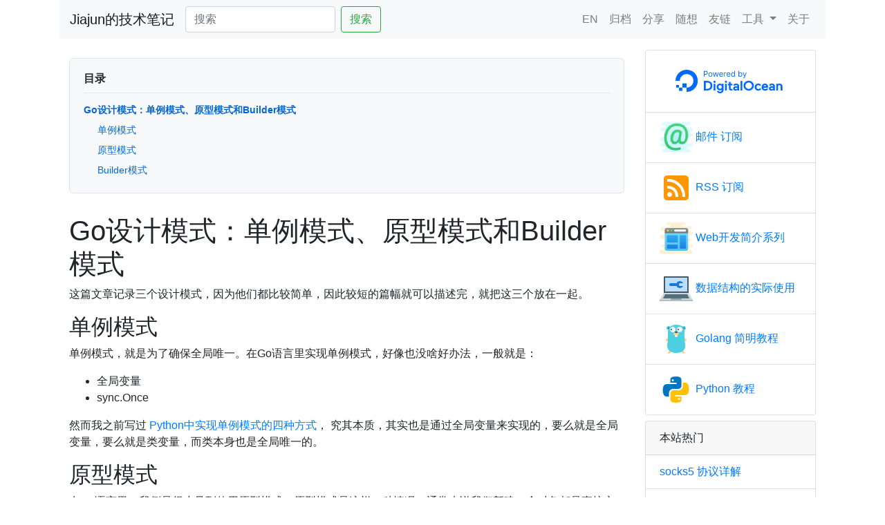

--- FILE ---
content_type: text/html; charset=utf-8
request_url: https://jiajunhuang.com/articles/2020_06_20-go_design_pattern_singleton.md.html
body_size: 8118
content:
<!DOCTYPE html>
<html lang="zh-CN">

<head>
    
    <meta charset="utf-8">
    <meta name="viewport" content="width=device-width, initial-scale=1, shrink-to-fit=no, viewport-fit=cover">
    
    <meta name="apple-mobile-web-app-title" content="Jiajun的技术笔记">
    <meta name="mobile-web-app-capable" content="yes">
    <meta name="apple-mobile-web-status-bar-style" content="#F8F9FA">
    <link rel="apple-touch-icon" href="/static/apple-touch-icon.png">
    
    <link rel="shortcut icon" href="/static/apple-touch-icon.png">
    <meta name="theme-color" content="#F8F9FA">

    
    <link rel="canonical" href="https://jiajunhuang.com">

    
    <meta property="og:type" content="article">
    <meta property="og:url" content="https://jiajunhuang.com">
    <meta property="og:title" content="Go设计模式：单例模式、原型模式和Builder模式">
    <meta property="og:description" content="Jiajun的个人技术博客，分享编程、技术和生活">
    <meta property="og:image" content="https://jiajunhuang.com/static/apple-touch-icon.png">

    
    <meta property="twitter:card" content="summary">
    <meta property="twitter:url" content="https://jiajunhuang.com">
    <meta property="twitter:title" content="Go设计模式：单例模式、原型模式和Builder模式">
    <meta property="twitter:description" content="Jiajun的个人技术博客，分享编程、技术和生活">
    <meta property="twitter:image" content="https://jiajunhuang.com/static/apple-touch-icon.png">

    
    <link rel="stylesheet" href="https://cdnjs.cloudflare.com/ajax/libs/bootstrap/4.6.2/css/bootstrap.min.css" integrity="sha512-rt/SrQ4UNIaGfDyEXZtNcyWvQeOq0QLygHluFQcSjaGB04IxWhal71tKuzP6K8eYXYB6vJV4pHkXcmFGGQ1/0w==" crossorigin="anonymous" referrerpolicy="no-referrer" />
    <link rel="stylesheet" href="/static/styles.css">
    <link rel="alternate" type="application/rss+xml" title="RSS" href="https://jiajunhuang.com/rss">

    
    <script src="https://cdnjs.cloudflare.com/ajax/libs/jquery/3.7.1/jquery.min.js" integrity="sha512-v2CJ7UaYy4JwqLDIrZUI/4hqeoQieOmAZNXBeQyjo21dadnwR+8ZaIJVT8EE2iyI61OV8e6M8PP2/4hpQINQ/g==" crossorigin="anonymous" referrerpolicy="no-referrer"></script>
    <script src="https://cdnjs.cloudflare.com/ajax/libs/popper.js/2.11.8/umd/popper.min.js" integrity="sha512-TPh2Oxlg1zp+kz3nFA0C5vVC6leG/6mm1z9+mA81MI5eaUVqasPLO8Cuk4gMF4gUfP5etR73rgU/8PNMsSesoQ==" crossorigin="anonymous" referrerpolicy="no-referrer" defer></script>
    <script src="https://cdnjs.cloudflare.com/ajax/libs/bootstrap/4.6.2/js/bootstrap.min.js" integrity="sha512-7rusk8kGPFynZWu26OKbTeI+QPoYchtxsmPeBqkHIEXJxeun4yJ4ISYe7C6sz9wdxeE1Gk3VxsIWgCZTc+vX3g==" crossorigin="anonymous" referrerpolicy="no-referrer" defer></script>

    
    
    
    <meta name="description" content="Jiajun的个人技术博客，分享编程、技术和生活">
    

    <title>
        Go设计模式：单例模式、原型模式和Builder模式 - Jiajun的技术笔记
    </title>
    <style>
        img {
            max-width: 100%;
        }

        li,
        p,
        a {
            word-break: break-all;
        }

        blockquote {
            background-color: #EEDFF9;
            margin-left: 1rem;
            padding: 0.5rem 0;
        }

        blockquote p {
            margin: 1rem;
        }

        img.wechat_bottom {
            max-width: 100%;
            display: block;
            margin: 0 auto;
        }

        .article-meta {
            color: #6c757d;
            font-size: 0.9rem;
            margin-bottom: 1.5rem;
        }

        .article-meta time {
            margin-right: 1rem;
        }
    </style>
    <script async src="https://stats.jiajunhuang.com/script.js" data-website-id="e81e121a-6756-4d07-b635-172d345abbb8"></script>
</head>

<body>
    <div class="container">
        
        <header>
            <nav class="navbar navbar-expand-lg navbar-light bg-light">
                <a class="navbar-brand" href="/">Jiajun的技术笔记</a>
                <button class="navbar-toggler" type="button" data-toggle="collapse" data-target="#navbarSupportedContent" aria-controls="navbarSupportedContent" aria-expanded="false" aria-label="Toggle navigation">
                    <span class="navbar-toggler-icon"></span>
                </button>

                <div class="collapse navbar-collapse" id="navbarSupportedContent">
                    <form class="form-inline mr-auto" action="/search" method="POST">
                        <input class="form-control mr-sm-2" type="search" placeholder="搜索" name="search">
                        <button class="btn btn-outline-success my-2 my-sm-0" type="submit">搜索</button>
                    </form>

                    <ul class="navbar-nav">
                        <li class="nav-item">
                            <a class="nav-link" href="https://blog.jiajunhuang.com">EN</a>
                        </li>
                        <li class="nav-item">
                            <a class="nav-link" href="/archive">归档</a>
                        </li>
                        <li class="nav-item">
                            <a class="nav-link" href="/sharing">分享</a>
                        </li>
                        <li class="nav-item">
                            <a class="nav-link" href="/notes">随想</a>
                        </li>
                        <li class="nav-item">
                            <a class="nav-link" href="/friends">友链</a>
                        </li>
                        <li class="nav-item dropdown">
                            <a class="nav-link dropdown-toggle" href="#" id="navbarDropdown" role="button" data-toggle="dropdown" aria-haspopup="true" aria-expanded="false">
                                工具
                            </a>
                            <div class="dropdown-menu" aria-labelledby="navbarDropdown">
                                <a class="dropdown-item" href="https://tiku.jiajunhuang.com">面试题库</a>
                                <a class="dropdown-item" href="https://jiajunhuang.com/page/index.md">幻灯片</a>
                            </div>
                        </li>
                        <li class="nav-item">
                            <a class="nav-link" href="/aboutme">关于</a>
                        </li>
                    </ul>
                </div>
            </nav>
        </header>
        

        <main role="main" class="container mt-2">
            <div id="body" class="row">
                <div class="col-md-9">
                    


<article itemscope itemtype="http://schema.org/BlogPosting">
    <meta itemprop="author" content="Jiajun Huang">
    <meta itemprop="datePublished" content="">
    

    
    <nav class="table-of-contents">
        <div class="toc-title">目录</div>
        <ul class="toc-list">
        
            <li class="toc-level-1">
                <a href="#Go%25E8%25AE%25BE%25E8%25AE%25A1%25E6%25A8%25A1%25E5%25BC%258F%25EF%25BC%259A%25E5%258D%2595%25E4%25BE%258B%25E6%25A8%25A1%25E5%25BC%258F%25E3%2580%2581%25E5%258E%259F%25E5%259E%258B%25E6%25A8%25A1%25E5%25BC%258F%25E5%2592%258CBuilder%25E6%25A8%25A1%25E5%25BC%258F">Go设计模式：单例模式、原型模式和Builder模式</a>
            </li>
        
            <li class="toc-level-2">
                <a href="#%25E5%258D%2595%25E4%25BE%258B%25E6%25A8%25A1%25E5%25BC%258F">单例模式</a>
            </li>
        
            <li class="toc-level-2">
                <a href="#%25E5%258E%259F%25E5%259E%258B%25E6%25A8%25A1%25E5%25BC%258F">原型模式</a>
            </li>
        
            <li class="toc-level-2">
                <a href="#Builder%25E6%25A8%25A1%25E5%25BC%258F">Builder模式</a>
            </li>
        
        </ul>
    </nav>
    

    <div itemprop="articleBody">
        <h1 id="Go%E8%AE%BE%E8%AE%A1%E6%A8%A1%E5%BC%8F%EF%BC%9A%E5%8D%95%E4%BE%8B%E6%A8%A1%E5%BC%8F%E3%80%81%E5%8E%9F%E5%9E%8B%E6%A8%A1%E5%BC%8F%E5%92%8CBuilder%E6%A8%A1%E5%BC%8F">Go设计模式：单例模式、原型模式和Builder模式</h1>

<p>这篇文章记录三个设计模式，因为他们都比较简单，因此较短的篇幅就可以描述完，就把这三个放在一起。</p>
<h2 id="%E5%8D%95%E4%BE%8B%E6%A8%A1%E5%BC%8F">单例模式</h2>

<p>单例模式，就是为了确保全局唯一。在Go语言里实现单例模式，好像也没啥好办法，一般就是：</p>

<ul>
<li>全局变量</li>
<li>sync.Once</li>
</ul>

<p>然而我之前写过 <a href="https://jiajunhuang.com/articles/2018_08_24-python_singleton.md.html">Python中实现单例模式的四种方式</a>，
究其本质，其实也是通过全局变量来实现的，要么就是全局变量，要么就是类变量，而类本身也是全局唯一的。</p>
<h2 id="%E5%8E%9F%E5%9E%8B%E6%A8%A1%E5%BC%8F">原型模式</h2>

<p>在Go语言里，我倒是很少见到使用原型模式，原型模式是这样一种情况：通常来说我们新建一个对象都是直接实例化比如：</p>

<ul>
<li><code>new(SomeStruct)</code></li>
<li><code>make(SomeStruct)</code></li>
<li><code>SomeStruct{}</code></li>
</ul>

<p>但是原型模式并不直接通过类或者结构体来实例化，而是通过一个实例对自身进行clone来得到一个新的实例(其实一般情况也就是clone
方法自己偷偷的实例化了一个对象然后把属性copy过去)，原型模式和直接实例化的最大区别就是通过原型模式，可以直接把实例clone时
自身的状态也一起copy过去。</p>

<p>我从来没直接用过原型模式，不过GORM里有，我们来看看他是怎么实现的：</p>

<pre><code class="language-go">func (stmt *Statement) clone() *Statement {
	newStmt := &amp;Statement{
		Table:                stmt.Table,
		Model:                stmt.Model,
		Dest:                 stmt.Dest,
		ReflectValue:         stmt.ReflectValue,
		Clauses:              map[string]clause.Clause{},
		Distinct:             stmt.Distinct,
		Selects:              stmt.Selects,
		Omits:                stmt.Omits,
		Joins:                map[string][]interface{}{},
		Preloads:             map[string][]interface{}{},
		ConnPool:             stmt.ConnPool,
		Schema:               stmt.Schema,
		Context:              stmt.Context,
		RaiseErrorOnNotFound: stmt.RaiseErrorOnNotFound,
	}

	for k, c := range stmt.Clauses {
		newStmt.Clauses[k] = c
	}

	for k, p := range stmt.Preloads {
		newStmt.Preloads[k] = p
	}

	for k, j := range stmt.Joins {
		newStmt.Joins[k] = j
	}

	return newStmt
}
</code></pre>

<p>瞧，他就是新建一个，然后把属性copy过去。</p>
<h2 id="Builder%E6%A8%A1%E5%BC%8F">Builder模式</h2>

<p>Builder模式适用于这么一种情况：无法或不想一次性把实例的所有属性都给出，而是要分批次、分条件构造，举个例子，不是这样实例化：</p>

<pre><code class="language-go">a := SomeStruct{1, 2, &quot;hello&quot;}
</code></pre>

<p>而是这样：</p>

<pre><code class="language-go">a := SomeStruct{}
a.setAge(1)
a.setMonth(2)
if (blabla) {
    a.setSlogan(&quot;hello&quot;)
}
</code></pre>

<p>这种模式的一个用处就是，上古时期的动态网站就是靠Builder模式来生成HTML的，大家都这么玩：</p>

<pre><code class="language-go">a := emptyPage{}
a.addTag(&quot;p&quot;, &quot;balblabla&quot;)
a.addTag(&quot;br&quot;)
</code></pre>

<p>可能最后就会生成这么一个HTML：</p>

<pre><code class="language-html">&lt;p&gt;balblabla&lt;/p&gt;
&lt;br /&gt;
</code></pre>

<p>可能有人要问了，为啥不直接初始化实例的时候，把属性放进去呢？</p>

<ul>
<li>可能初始化的时候不知道有啥，例如上面的例子，生成HTML，可能会需要根据某种条件，生成不同的HTML插进去</li>
<li>如果直接通过初始化实例属性，而不是各种 <code>setXXX</code> 方法的话，那就等于暴露了结构体内部构造，也就使得其他代码与结构体成员耦合（实际上一般都没啥问题）</li>
</ul>

<p>Builder模式除了上面例子中的形态，还有一种变种，那就是链式：</p>

<pre><code class="language-go">a := SomeStruct{}
a = a.setAge(1).setMonth(2).setSlogan(&quot;hello&quot;)
</code></pre>

<p>那这是怎么实现的呢？其实就是在每一个函数的最后，把实例自身返回。那Builder模式在哪里有用到呢？比如 <a href="https://github.com/go-resty/resty">go-resty</a>:</p>

<pre><code class="language-go">// Create a Resty Client
client := resty.New()

resp, err := client.R().
      SetQueryParams(map[string]string{
          &quot;page_no&quot;: &quot;1&quot;,
          &quot;limit&quot;: &quot;20&quot;,
          &quot;sort&quot;:&quot;name&quot;,
          &quot;order&quot;: &quot;asc&quot;,
          &quot;random&quot;:strconv.FormatInt(time.Now().Unix(), 10),
      }).
      SetHeader(&quot;Accept&quot;, &quot;application/json&quot;).
      SetAuthToken(&quot;BC594900518B4F7EAC75BD37F019E08FBC594900518B4F7EAC75BD37F019E08F&quot;).
      Get(&quot;/search_result&quot;)


// Sample of using Request.SetQueryString method
resp, err := client.R().
      SetQueryString(&quot;productId=232&amp;template=fresh-sample&amp;cat=resty&amp;source=google&amp;kw=buy a lot more&quot;).
      SetHeader(&quot;Accept&quot;, &quot;application/json&quot;).
      SetAuthToken(&quot;BC594900518B4F7EAC75BD37F019E08FBC594900518B4F7EAC75BD37F019E08F&quot;).
      Get(&quot;/show_product&quot;)
</code></pre>

<p>就是通过Builder模式来构造请求的。</p>

    </div>
</article>

<hr />


<section class="related-articles">
    <h5>相关文章</h5>
    <ul>
    
        <li style="margin-left:2.5rem"><a href="/articles/2020_07_23-mysql_part2.md.html" rel="related">程序员的MySQL手册(二): 监控与benchmark</a></li>
    
        <li style="margin-left:2.5rem"><a href="/articles/2020_07_21-go_design_pattern_chain.md.html" rel="related">Go设计模式: 责任链模式</a></li>
    
        <li style="margin-left:2.5rem"><a href="/articles/2020_07_15-do_we_need_these.md.html" rel="related">我们真的需要这么复杂的技术栈吗？</a></li>
    
        <li style="margin-left:2.5rem"><a href="/articles/2020_07_14-go_design_pattern_decorator.md.html" rel="related">Go设计模式：装饰器模式</a></li>
    
        <li style="margin-left:2.5rem"><a href="/articles/2020_07_05-mysql_part1.md.html" rel="related">程序员的MySQL手册(一): 安装，基本配置</a></li>
    
        <li style="margin-left:2.5rem"><a href="/articles/2020_07_04-elasticsearch.md.html" rel="related">ElasticSearch学习笔记</a></li>
    
        <li style="margin-left:2.5rem"><a href="/articles/2020_07_02-go_design_pattern_composite.md.html" rel="related">Go设计模式：composite模式</a></li>
    
        <li style="margin-left:2.5rem"><a href="/articles/2020_06_25-save_partition_table_zfs.md.html" rel="related">拯救删除ZFS之后的分区表</a></li>
    
        <li style="margin-left:2.5rem"><a href="/articles/2020_06_23-redshift.md.html" rel="related">Linux使用redshift自动调整屏幕色温</a></li>
    
        <li style="margin-left:2.5rem"><a href="/articles/2020_06_21-go_design_pattern_bridge.md.html" rel="related">Go设计模式：桥接模式和策略模式</a></li>
    
        <li style="margin-left:2.5rem"><a href="/articles/2020_06_20-go_design_pattern_singleton.md.html" rel="related">Go设计模式：单例模式、原型模式和Builder模式</a></li>
    
        <li style="margin-left:2.5rem"><a href="/articles/2020_06_15-unix_crud.md.html" rel="related">操作系统也是CRUD</a></li>
    
        <li style="margin-left:2.5rem"><a href="/articles/2020_06_13-go_design_pattern_factory.md.html" rel="related">Go设计模式：简单工厂模式</a></li>
    
        <li style="margin-left:2.5rem"><a href="/articles/2020_06_13-macos_kvm_usb_pass.md.html" rel="related">把USB设备穿透给虚拟机里的系统</a></li>
    
        <li style="margin-left:2.5rem"><a href="/articles/2020_06_12-transaction_life_easy.md.html" rel="related">debug故事之：事务让生活更美好</a></li>
    
    </ul>
</section>
<hr />



<br />

<div class="text-center">
    <button id="load_disqus_thread" type="button" class="btn btn-info">加载评论</button>
</div>
<div id="disqus_thread"></div>
<script>
    window.onload = function() {
        $("#load_disqus_thread").click(function() {
            var disqus_config = function() {
                var PAGE_IDENTIFIER = window.location.pathname.split(/[?#]/)[0];
                var PAGE_URL = "https://jiajunhuang.com" + PAGE_IDENTIFIER;

                this.page.url = PAGE_URL; 
                this.page.identifier = PAGE_IDENTIFIER; 
            };
            (function() { 
                var d = document,
                    s = d.createElement('script');
                s.src = 'https://blog-fhukwbah7t.disqus.com/embed.js';
                s.setAttribute('data-timestamp', +new Date());
                (d.head || d.body).appendChild(s);
            })();

            
            $("#load_disqus_thread").remove();
        });
    }
</script>


<script type="application/ld+json">
{
  "@context": "https://schema.org",
  "@type": "Article",
  "headline": "Go设计模式：单例模式、原型模式和Builder模式",
  "author": {
    "@type": "Person",
    "name": "Jiajun Huang"
  },
  "datePublished": "",
  "dateModified": "",
  "mainEntityOfPage": {
    "@type": "WebPage",
    "@id": "https://jiajunhuang.com"
  },
  "publisher": {
    "@type": "Organization",
    "name": "Jiajun的技术笔记",
    "logo": {
      "@type": "ImageObject",
      "url": "https://jiajunhuang.com/static/apple-touch-icon.png"
    }
  }
}
</script>










</div>

<div class="col-md-3">
    <div class="card mt-2">
        <ul class="list-group list-group-flush">
            <li class="list-group-item">
                <a href="https://www.digitalocean.com/?refcode=dedfc09c3066&utm_campaign=Referral_Invite&utm_medium=Referral_Program&utm_source=badge" data-umami-event="DigitalOceanRefLink"><img src="https://web-platforms.sfo2.digitaloceanspaces.com/WWW/Badge%202.svg" alt="DigitalOcean Referral Badge" /></a>
            </li>
            <li class="list-group-item">
                <a href="https://eepurl.com/guVPMj" class="card-link" data-umami-event="EmailSubscription">
                    <img src="/static/email.png">
                    邮件 订阅
                </a>
            </li>
            <li class="list-group-item">
                <a href="/rss" class="card-link" data-umami-event="RSSSubscription">
                    <img src="/static/rss.png">
                    RSS 订阅
                </a>
            </li>
            <li class="list-group-item">
                <a href="/articles/2017_10_19-web_dev_series.md.html">
                    <img src="/static/web.png">
                    Web开发简介系列
                </a>
            </li>
            <li class="list-group-item">
                <a href="/tutorial/data_structure/index.md">
                    <img src="/static/computer.png">
                    数据结构的实际使用
                </a>
            </li>
            <li class="list-group-item">
                <a href="/tutorial/golang/index.md">
                    <img src="/static/golang.png">
                    Golang 简明教程
                </a>
            </li>
            <li class="list-group-item">
                <a href="/tutorial/python/index.md">
                    <img src="/static/python.png">
                    Python 教程
                </a>
            </li>
        </ul>
    </div>
    
    <div class="card mt-2">
        <div class="card-header">
            本站热门
        </div>
        <ul class="list-group list-group-flush">
            
            <li class="list-group-item"><a href="/articles/2019_06_06-socks5.md.html">socks5 协议详解</a></li>
            
            <li class="list-group-item"><a href="/articles/2019_09_11-zerotier.md.html">zerotier简明教程</a></li>
            
            <li class="list-group-item"><a href="/articles/2019_04_29-system_design.md.html">搞定面试中的系统设计题</a></li>
            
            <li class="list-group-item"><a href="/articles/2019_06_11-frpc_source_code_part1.md.html">frp 源码阅读与分析(一)：流程和概念</a></li>
            
            <li class="list-group-item"><a href="/articles/2020_05_29-use_peewee.md.html">用peewee代替SQLAlchemy</a></li>
            
            <li class="list-group-item"><a href="/articles/2018_03_08-golang_fork.md.html">Golang(Go语言)中实现典型的fork调用</a></li>
            
            <li class="list-group-item"><a href="/articles/2019_10_31-dnscrypt.md.html">DNSCrypt简明教程</a></li>
            
            <li class="list-group-item"><a href="/articles/2020_03_11-gunicorn_worker.md.html">一个Gunicorn worker数量引发的血案</a></li>
            
            <li class="list-group-item"><a href="/articles/2020_04_10-golang_validator.md.html">Golang validator使用教程</a></li>
            
            <li class="list-group-item"><a href="/articles/2018_12_22-docker_components.md.html">Docker组件介绍（一）：runc和containerd</a></li>
            
            <li class="list-group-item"><a href="/articles/2018_12_24-docker_components_part2.md.html">Docker组件介绍（二）：shim, docker-init和docker-proxy</a></li>
            
            <li class="list-group-item"><a href="/articles/2020_04_24-gotasks.md.html">使用Go语言实现一个异步任务框架</a></li>
            
            <li class="list-group-item"><a href="/articles/2018_04_03-coroutine.md.html">协程(coroutine)简介 - 什么是协程？</a></li>
            
            <li class="list-group-item"><a href="/articles/2019_10_30-sqlalchemy.md.html">SQLAlchemy简明教程</a></li>
            
            <li class="list-group-item"><a href="/articles/2019_08_23-golang_html_template.md.html">Golang的template(模板引擎)简明教程</a></li>
            
        </ul>
    </div>
    
</div>

</div>
</main>

<footer class="footer mt-2 mb-2">
    <span class="text-muted">
        <p><a href="https://github.com/jiajunhuang">@jiajunhuang</a> 2015-2024, All Rights Reserved。本站禁止转载，引用请注明作者与原链。</p>
    </span>
</footer>


<script type="application/ld+json">
{
  "@context": "https://schema.org",
  "@type": "WebSite",
  "name": "Jiajun的技术笔记",
  "url": "https://jiajunhuang.com",
  "potentialAction": {
    "@type": "SearchAction",
    "target": "https://jiajunhuang.com/search?q={search_term_string}",
    "query-input": "required name=search_term_string"
  }
}
</script>
</div>

<link rel="stylesheet" href="https://cdnjs.cloudflare.com/ajax/libs/highlight.js/11.11.1/styles/base16/solarized-light.min.css" integrity="sha512-ZW2g6Pn2pMbKSyjcA+r4Lc58kcfvOdcsTuCCTl3qz8NqVJwUtAuiN61pDoW3EEfrjwH2CPtkFWMdkzMY1idilA==" crossorigin="anonymous" referrerpolicy="no-referrer" />
<script src="https://cdnjs.cloudflare.com/ajax/libs/highlight.js/11.11.1/highlight.min.js" integrity="sha512-EBLzUL8XLl+va/zAsmXwS7Z2B1F9HUHkZwyS/VKwh3S7T/U0nF4BaU29EP/ZSf6zgiIxYAnKLu6bJ8dqpmX5uw==" crossorigin="anonymous" referrerpolicy="no-referrer"></script>
<script>
    $(function() {
        $('table').addClass('table table-bordered');
    })
</script>
<script>
    document.addEventListener('DOMContentLoaded', function() {
        
        hljs.initHighlightingOnLoad();

        
        document.querySelectorAll('img').forEach(function(img) {
            if (!img.hasAttribute('loading')) {
                img.setAttribute('loading', 'lazy');
            }
            
            if (!img.hasAttribute('alt') && img.hasAttribute('src')) {
                const imgSrc = img.getAttribute('src');
                const imgName = imgSrc.split('/').pop().split('.')[0];
                img.setAttribute('alt', imgName || '博客图片');
            }
        });

        
        document.querySelectorAll('table').forEach(function(table) {
            table.classList.add('table', 'table-bordered');
        });
    });
</script>
<script defer src="https://static.cloudflareinsights.com/beacon.min.js/vcd15cbe7772f49c399c6a5babf22c1241717689176015" integrity="sha512-ZpsOmlRQV6y907TI0dKBHq9Md29nnaEIPlkf84rnaERnq6zvWvPUqr2ft8M1aS28oN72PdrCzSjY4U6VaAw1EQ==" data-cf-beacon='{"version":"2024.11.0","token":"e7f7baac47ce4c76bfae4d32ac9e8f29","r":1,"server_timing":{"name":{"cfCacheStatus":true,"cfEdge":true,"cfExtPri":true,"cfL4":true,"cfOrigin":true,"cfSpeedBrain":true},"location_startswith":null}}' crossorigin="anonymous"></script>
</body>

</html>



--- FILE ---
content_type: text/css
request_url: https://jiajunhuang.com/static/styles.css
body_size: 875
content:
.codehilite .hll { background-color: #ffffcc }
.codehilite  { background: #f8f8f8; width: auto; overflow-x: auto; }
.codehilite .c { color: #408080; font-style: italic } /* Comment */
.codehilite .err { border: 1px solid #FF0000 } /* Error */
.codehilite .k { color: #008000; font-weight: bold } /* Keyword */
.codehilite .o { color: #666666 } /* Operator */
.codehilite .ch { color: #408080; font-style: italic } /* Comment.Hashbang */
.codehilite .cm { color: #408080; font-style: italic } /* Comment.Multiline */
.codehilite .cp { color: #BC7A00 } /* Comment.Preproc */
.codehilite .cpf { color: #408080; font-style: italic } /* Comment.PreprocFile */
.codehilite .c1 { color: #408080; font-style: italic } /* Comment.Single */
.codehilite .cs { color: #408080; font-style: italic } /* Comment.Special */
.codehilite .gd { color: #A00000 } /* Generic.Deleted */
.codehilite .ge { font-style: italic } /* Generic.Emph */
.codehilite .gr { color: #FF0000 } /* Generic.Error */
.codehilite .gh { color: #000080; font-weight: bold } /* Generic.Heading */
.codehilite .gi { color: #00A000 } /* Generic.Inserted */
.codehilite .go { color: #888888 } /* Generic.Output */
.codehilite .gp { color: #000080; font-weight: bold } /* Generic.Prompt */
.codehilite .gs { font-weight: bold } /* Generic.Strong */
.codehilite .gu { color: #800080; font-weight: bold } /* Generic.Subheading */
.codehilite .gt { color: #0044DD } /* Generic.Traceback */
.codehilite .kc { color: #008000; font-weight: bold } /* Keyword.Constant */
.codehilite .kd { color: #008000; font-weight: bold } /* Keyword.Declaration */
.codehilite .kn { color: #008000; font-weight: bold } /* Keyword.Namespace */
.codehilite .kp { color: #008000 } /* Keyword.Pseudo */
.codehilite .kr { color: #008000; font-weight: bold } /* Keyword.Reserved */
.codehilite .kt { color: #B00040 } /* Keyword.Type */
.codehilite .m { color: #666666 } /* Literal.Number */
.codehilite .s { color: #BA2121 } /* Literal.String */
.codehilite .na { color: #7D9029 } /* Name.Attribute */
.codehilite .nb { color: #008000 } /* Name.Builtin */
.codehilite .nc { color: #0000FF; font-weight: bold } /* Name.Class */
.codehilite .no { color: #880000 } /* Name.Constant */
.codehilite .nd { color: #AA22FF } /* Name.Decorator */
.codehilite .ni { color: #999999; font-weight: bold } /* Name.Entity */
.codehilite .ne { color: #D2413A; font-weight: bold } /* Name.Exception */
.codehilite .nf { color: #0000FF } /* Name.Function */
.codehilite .nl { color: #A0A000 } /* Name.Label */
.codehilite .nn { color: #0000FF; font-weight: bold } /* Name.Namespace */
.codehilite .nt { color: #008000; font-weight: bold } /* Name.Tag */
.codehilite .nv { color: #19177C } /* Name.Variable */
.codehilite .ow { color: #AA22FF; font-weight: bold } /* Operator.Word */
.codehilite .w { color: #bbbbbb } /* Text.Whitespace */
.codehilite .mb { color: #666666 } /* Literal.Number.Bin */
.codehilite .mf { color: #666666 } /* Literal.Number.Float */
.codehilite .mh { color: #666666 } /* Literal.Number.Hex */
.codehilite .mi { color: #666666 } /* Literal.Number.Integer */
.codehilite .mo { color: #666666 } /* Literal.Number.Oct */
.codehilite .sa { color: #BA2121 } /* Literal.String.Affix */
.codehilite .sb { color: #BA2121 } /* Literal.String.Backtick */
.codehilite .sc { color: #BA2121 } /* Literal.String.Char */
.codehilite .dl { color: #BA2121 } /* Literal.String.Delimiter */
.codehilite .sd { color: #BA2121; font-style: italic } /* Literal.String.Doc */
.codehilite .s2 { color: #BA2121 } /* Literal.String.Double */
.codehilite .se { color: #BB6622; font-weight: bold } /* Literal.String.Escape */
.codehilite .sh { color: #BA2121 } /* Literal.String.Heredoc */
.codehilite .si { color: #BB6688; font-weight: bold } /* Literal.String.Interpol */
.codehilite .sx { color: #008000 } /* Literal.String.Other */
.codehilite .sr { color: #BB6688 } /* Literal.String.Regex */
.codehilite .s1 { color: #BA2121 } /* Literal.String.Single */
.codehilite .ss { color: #19177C } /* Literal.String.Symbol */
.codehilite .bp { color: #008000 } /* Name.Builtin.Pseudo */
.codehilite .fm { color: #0000FF } /* Name.Function.Magic */
.codehilite .vc { color: #19177C } /* Name.Variable.Class */
.codehilite .vg { color: #19177C } /* Name.Variable.Global */
.codehilite .vi { color: #19177C } /* Name.Variable.Instance */
.codehilite .vm { color: #19177C } /* Name.Variable.Magic */
.codehilite .il { color: #666666 } /* Literal.Number.Integer.Long */

/* Table of Contents Styles */
.table-of-contents {
    background-color: #f8f9fa;
    border: 1px solid #e1e4e8;
    border-radius: 6px;
    padding: 16px 20px;
    margin: 20px 0 30px 0;
    font-size: 14px;
    line-height: 1.6;
}

.toc-title {
    font-size: 16px;
    font-weight: bold;
    margin-bottom: 12px;
    color: #24292e;
    border-bottom: 1px solid #e1e4e8;
    padding-bottom: 8px;
}

.toc-list {
    list-style: none;
    padding: 0;
    margin: 0;
}

.toc-list li {
    margin: 4px 0;
    line-height: 1.8;
}

.toc-list a {
    color: #0366d6;
    text-decoration: none;
    transition: color 0.2s ease;
}

.toc-list a:hover {
    color: #0056b3;
    text-decoration: underline;
}

.toc-level-1 {
    font-weight: 600;
    margin-top: 8px;
    padding-left: 0;
}

.toc-level-2 {
    padding-left: 20px;
}

.toc-level-3 {
    padding-left: 40px;
    font-size: 13px;
}

/* Smooth scroll behavior */
html {
    scroll-behavior: smooth;
}


--- FILE ---
content_type: text/css; charset=utf-8
request_url: https://cdnjs.cloudflare.com/ajax/libs/highlight.js/11.11.1/styles/base16/solarized-light.min.css
body_size: -131
content:
/*!
  Theme: Solarized Light
  Author: Ethan Schoonover (modified by aramisgithub)
  License: ~ MIT (or more permissive) [via base16-schemes-source]
  Maintainer: @highlightjs/core-team
  Version: 2021.09.0
*/pre code.hljs{display:block;overflow-x:auto;padding:1em}code.hljs{padding:3px 5px}.hljs{color:#586e75;background:#fdf6e3}.hljs ::selection,.hljs::selection{background-color:#93a1a1;color:#586e75}.hljs-comment{color:#839496}.hljs-tag{color:#657b83}.hljs-operator,.hljs-punctuation,.hljs-subst{color:#586e75}.hljs-operator{opacity:.7}.hljs-bullet,.hljs-deletion,.hljs-name,.hljs-selector-tag,.hljs-template-variable,.hljs-variable{color:#dc322f}.hljs-attr,.hljs-link,.hljs-literal,.hljs-number,.hljs-symbol,.hljs-variable.constant_{color:#cb4b16}.hljs-class .hljs-title,.hljs-title,.hljs-title.class_{color:#b58900}.hljs-strong{font-weight:700;color:#b58900}.hljs-addition,.hljs-code,.hljs-string,.hljs-title.class_.inherited__{color:#859900}.hljs-built_in,.hljs-doctag,.hljs-keyword.hljs-atrule,.hljs-quote,.hljs-regexp{color:#2aa198}.hljs-attribute,.hljs-function .hljs-title,.hljs-section,.hljs-title.function_,.ruby .hljs-property{color:#268bd2}.diff .hljs-meta,.hljs-keyword,.hljs-template-tag,.hljs-type{color:#6c71c4}.hljs-emphasis{color:#6c71c4;font-style:italic}.hljs-meta,.hljs-meta .hljs-keyword,.hljs-meta .hljs-string{color:#d33682}.hljs-meta .hljs-keyword,.hljs-meta-keyword{font-weight:700}